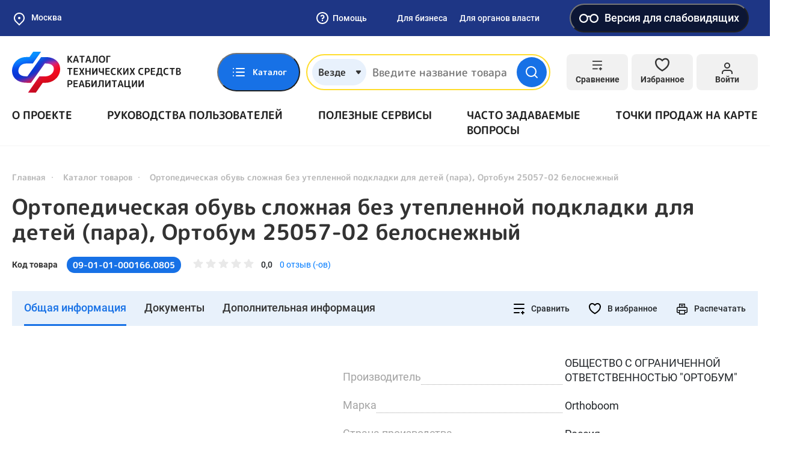

--- FILE ---
content_type: image/svg+xml
request_url: https://ktsr.sfr.gov.ru/static/default/img/general/catalog-home-item-3-3.svg
body_size: 4522
content:
<svg width="50" height="50" viewBox="0 0 50 50" fill="none" xmlns="http://www.w3.org/2000/svg"><g clip-path="url(#clip0)" fill="#fff"><path d="M25.0003 27.0832C22.1295 27.0832 19.792 24.7457 19.792 21.8749C19.792 19.0041 22.1295 16.6666 25.0003 16.6666C27.8711 16.6666 30.2086 19.0041 30.2086 21.8749C30.2086 24.7457 27.8711 27.0832 25.0003 27.0832ZM25.0003 18.7499C23.2774 18.7499 21.8753 20.152 21.8753 21.8749C21.8753 23.5978 23.2774 24.9999 25.0003 24.9999C26.7232 24.9999 28.1253 23.5978 28.1253 21.8749C28.1253 20.152 26.7232 18.7499 25.0003 18.7499Z"/><path d="M26.6142 35.4167H23.385C22.3225 35.4167 21.4433 34.6084 21.3434 33.5355L21.085 30.8834C20.4809 30.6042 19.9038 30.2605 19.3579 29.8522L17.0225 30.9376C16.0475 31.3897 14.91 31.0209 14.3808 30.0709L12.7683 27.1959C12.2517 26.273 12.4996 25.1063 13.3433 24.4813L15.4267 22.9397C15.3871 22.6147 15.3579 22.2522 15.3579 21.8751C15.3579 21.498 15.3871 21.1355 15.4267 20.8105L13.3433 19.2688C12.4996 18.6438 12.2517 17.4772 12.7663 16.5542L14.3808 13.6772C14.91 12.7334 16.0454 12.3584 17.0225 12.8126L19.3579 13.898C19.9017 13.4897 20.4809 13.1459 21.085 12.8667L21.3434 10.2126C21.4433 9.14174 22.3225 8.3334 23.385 8.3334H26.6142C27.6767 8.3334 28.5559 9.14174 28.6559 10.2147L28.9142 12.8667C29.5204 13.1459 30.0975 13.4897 30.6413 13.898L32.9767 12.8126C33.9559 12.3647 35.0913 12.7313 35.6184 13.6792L37.2309 16.5542C37.7475 17.4772 37.4996 18.6438 36.6559 19.2688L34.5725 20.8105C34.6121 21.1355 34.6413 21.498 34.6413 21.8751C34.6413 22.2522 34.6121 22.6147 34.5725 22.9397L36.6559 24.4813C37.4996 25.1042 37.7475 26.2709 37.2309 27.1938L35.6163 30.0709C35.0892 31.0147 33.9538 31.3855 32.9767 30.9355L30.6413 29.8501C30.0975 30.2584 29.5184 30.6022 28.9142 30.8813L28.6559 33.5355C28.5559 34.6084 27.6767 35.4167 26.6142 35.4167ZM19.5058 27.5938C19.7517 27.5938 19.9934 27.6813 20.185 27.8459C20.8684 28.4355 21.6225 28.8876 22.4267 29.1897C22.7996 29.3292 23.0579 29.6667 23.0975 30.0626L23.4163 33.3355L26.6142 33.3334L26.9017 30.0626C26.9413 29.6667 27.1996 29.3272 27.5725 29.1897C28.3767 28.8855 29.1308 28.4355 29.8142 27.8459C30.1225 27.5792 30.5621 27.5188 30.9329 27.6897L33.8538 29.048L35.4142 26.1772L32.8309 24.2438C32.5163 24.0105 32.3579 23.6209 32.4225 23.2334C32.4975 22.7917 32.5579 22.3417 32.5579 21.8772C32.5579 21.4126 32.4975 20.9626 32.4225 20.5209C32.3579 20.1334 32.5142 19.7417 32.8309 19.5105L35.4163 17.5938L33.7996 14.6959L30.9329 16.0605C30.56 16.2334 30.1225 16.1709 29.8121 15.9042C29.1309 15.3167 28.3767 14.8647 27.5704 14.5605C27.1975 14.4209 26.9392 14.0834 26.8996 13.6876L26.5829 10.4147L23.385 10.4167L23.0975 13.6876C23.0579 14.0834 22.7996 14.423 22.4267 14.5605C21.6225 14.8647 20.8684 15.3147 20.185 15.9042C19.8746 16.1709 19.4371 16.2313 19.0663 16.0605L16.1454 14.7022L14.585 17.573L17.1683 19.5063C17.4829 19.7397 17.6413 20.1292 17.5767 20.5167C17.4996 20.9605 17.4413 21.4084 17.4413 21.8751C17.4413 22.3417 17.5017 22.7897 17.5767 23.2313C17.6413 23.6188 17.485 24.0105 17.1683 24.2417L14.5829 26.1563L16.1996 29.0542L19.0663 27.6897C19.2059 27.6251 19.3579 27.5938 19.5058 27.5938Z"/><path d="M43.75 50H6.25C2.80417 50 0 47.1958 0 43.75C0 40.3042 2.80417 37.5 6.25 37.5H43.75C47.1958 37.5 50 40.3042 50 43.75C50 47.1958 47.1958 50 43.75 50ZM6.25 39.5833C3.95208 39.5833 2.08333 41.4521 2.08333 43.75C2.08333 46.0479 3.95208 47.9167 6.25 47.9167H43.75C46.0479 47.9167 47.9167 46.0479 47.9167 43.75C47.9167 41.4521 46.0479 39.5833 43.75 39.5833H6.25Z"/><path d="M6.25032 45.8333C5.10241 45.8333 4.16699 44.8979 4.16699 43.75C4.16699 42.602 5.10241 41.6666 6.25032 41.6666C7.39824 41.6666 8.33366 42.602 8.33366 43.75C8.33366 44.8979 7.39824 45.8333 6.25032 45.8333ZM6.25032 43.7479C6.25032 43.75 6.25032 43.75 6.25032 43.7479L7.29199 43.75L6.25032 43.7479Z"/><path d="M18.7503 45.8333C17.6024 45.8333 16.667 44.8979 16.667 43.75C16.667 42.602 17.6024 41.6666 18.7503 41.6666C19.8982 41.6666 20.8337 42.602 20.8337 43.75C20.8337 44.8979 19.8982 45.8333 18.7503 45.8333ZM18.7503 43.7479C18.7503 43.75 18.7503 43.75 18.7503 43.7479L19.792 43.75L18.7503 43.7479Z"/><path d="M31.2503 45.8333C30.1024 45.8333 29.167 44.8979 29.167 43.75C29.167 42.602 30.1024 41.6666 31.2503 41.6666C32.3983 41.6666 33.3337 42.602 33.3337 43.75C33.3337 44.8979 32.3983 45.8333 31.2503 45.8333ZM31.2503 43.7479C31.2503 43.75 31.2503 43.75 31.2503 43.7479L32.292 43.75L31.2503 43.7479Z"/><path d="M43.7503 45.8333C42.6024 45.8333 41.667 44.8979 41.667 43.75C41.667 42.602 42.6024 41.6666 43.7503 41.6666C44.8983 41.6666 45.8337 42.602 45.8337 43.75C45.8337 44.8979 44.8983 45.8333 43.7503 45.8333ZM43.7503 43.7479C43.7503 43.75 43.7503 43.75 43.7503 43.7479L44.792 43.75L43.7503 43.7479Z"/></g><defs><clipPath id="clip0"><path fill="#fff" d="M0 0H50V50H0z"/></clipPath></defs></svg>